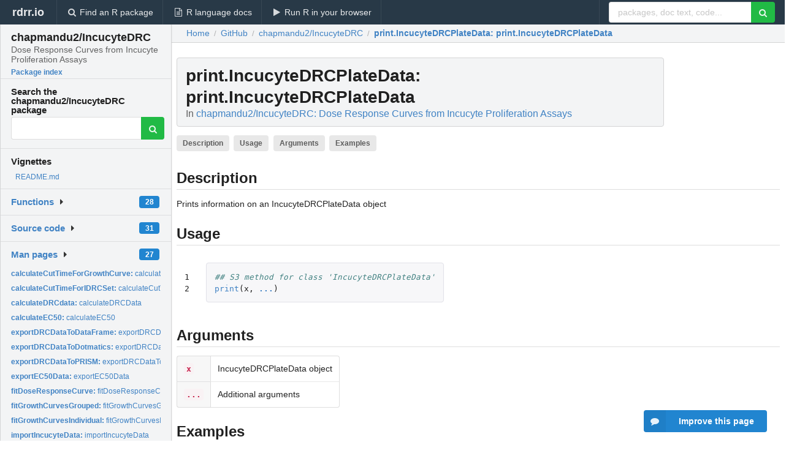

--- FILE ---
content_type: text/html; charset=utf-8
request_url: https://rdrr.io/github/chapmandu2/IncucyteDRC/man/print.IncucyteDRCPlateData.html
body_size: 29118
content:


<!DOCTYPE html>
<html lang="en">
  <head>
    <meta charset="utf-8">
    
    <script async src="https://www.googletagmanager.com/gtag/js?id=G-LRSBGK4Q35"></script>
<script>
  window.dataLayer = window.dataLayer || [];
  function gtag(){dataLayer.push(arguments);}
  gtag('js', new Date());

  gtag('config', 'G-LRSBGK4Q35');
</script>

    <meta http-equiv="X-UA-Compatible" content="IE=edge">
    <meta name="viewport" content="width=device-width, initial-scale=1, minimum-scale=1">
    <meta property="og:title" content="print.IncucyteDRCPlateData: print.IncucyteDRCPlateData in chapmandu2/IncucyteDRC: Dose Response Curves from Incucyte Proliferation Assays" />
    
      <meta name="description" content="Prints information on an IncucyteDRCPlateData object">
      <meta property="og:description" content="Prints information on an IncucyteDRCPlateData object"/>
    

    <link rel="icon" href="/favicon.ico">

    <link rel="canonical" href="https://rdrr.io/github/chapmandu2/IncucyteDRC/man/print.IncucyteDRCPlateData.html" />

    <link rel="search" type="application/opensearchdescription+xml" title="R Package Documentation" href="/opensearch.xml" />

    <!-- Hello from va2  -->

    <title>print.IncucyteDRCPlateData: print.IncucyteDRCPlateData in chapmandu2/IncucyteDRC: Dose Response Curves from Incucyte Proliferation Assays</title>

    <!-- HTML5 shim and Respond.js IE8 support of HTML5 elements and media queries -->
    <!--[if lt IE 9]>
      <script src="https://oss.maxcdn.com/html5shiv/3.7.2/html5shiv.min.js"></script>
      <script src="https://oss.maxcdn.com/respond/1.4.2/respond.min.js"></script>
    <![endif]-->

    
      
      
<link rel="stylesheet" href="/static/CACHE/css/dd7eaddf7db3.css" type="text/css" />

    

    
  

  <script type="application/ld+json">
{
  "@context": "http://schema.org",
  "@type": "Article",
  "mainEntityOfPage": {
    "@type": "WebPage",
    "@id": "https://rdrr.io/github/chapmandu2/IncucyteDRC/man/print.IncucyteDRCPlateData.html"
  },
  "headline": "print.IncucyteDRCPlateData",
  "datePublished": "2019-05-13T15:28:40.776004+00:00",
  "dateModified": "2019-05-13T15:28:40.776004+00:00",
  "author": {
    "@type": "Person",
    "name": "Phil Chapman \u003Cphil.chapman@cruk.manchester.ac.uk\u003E"
  },
  "description": "Prints information on an IncucyteDRCPlateData object"
}
  </script>

  <style>
    .hll { background-color: #ffffcc }
.pyg-c { color: #408080; font-style: italic } /* Comment */
.pyg-err { border: 1px solid #FF0000 } /* Error */
.pyg-k { color: #008000; font-weight: bold } /* Keyword */
.pyg-o { color: #666666 } /* Operator */
.pyg-ch { color: #408080; font-style: italic } /* Comment.Hashbang */
.pyg-cm { color: #408080; font-style: italic } /* Comment.Multiline */
.pyg-cp { color: #BC7A00 } /* Comment.Preproc */
.pyg-cpf { color: #408080; font-style: italic } /* Comment.PreprocFile */
.pyg-c1 { color: #408080; font-style: italic } /* Comment.Single */
.pyg-cs { color: #408080; font-style: italic } /* Comment.Special */
.pyg-gd { color: #A00000 } /* Generic.Deleted */
.pyg-ge { font-style: italic } /* Generic.Emph */
.pyg-gr { color: #FF0000 } /* Generic.Error */
.pyg-gh { color: #000080; font-weight: bold } /* Generic.Heading */
.pyg-gi { color: #00A000 } /* Generic.Inserted */
.pyg-go { color: #888888 } /* Generic.Output */
.pyg-gp { color: #000080; font-weight: bold } /* Generic.Prompt */
.pyg-gs { font-weight: bold } /* Generic.Strong */
.pyg-gu { color: #800080; font-weight: bold } /* Generic.Subheading */
.pyg-gt { color: #0044DD } /* Generic.Traceback */
.pyg-kc { color: #008000; font-weight: bold } /* Keyword.Constant */
.pyg-kd { color: #008000; font-weight: bold } /* Keyword.Declaration */
.pyg-kn { color: #008000; font-weight: bold } /* Keyword.Namespace */
.pyg-kp { color: #008000 } /* Keyword.Pseudo */
.pyg-kr { color: #008000; font-weight: bold } /* Keyword.Reserved */
.pyg-kt { color: #B00040 } /* Keyword.Type */
.pyg-m { color: #666666 } /* Literal.Number */
.pyg-s { color: #BA2121 } /* Literal.String */
.pyg-na { color: #7D9029 } /* Name.Attribute */
.pyg-nb { color: #008000 } /* Name.Builtin */
.pyg-nc { color: #0000FF; font-weight: bold } /* Name.Class */
.pyg-no { color: #880000 } /* Name.Constant */
.pyg-nd { color: #AA22FF } /* Name.Decorator */
.pyg-ni { color: #999999; font-weight: bold } /* Name.Entity */
.pyg-ne { color: #D2413A; font-weight: bold } /* Name.Exception */
.pyg-nf { color: #0000FF } /* Name.Function */
.pyg-nl { color: #A0A000 } /* Name.Label */
.pyg-nn { color: #0000FF; font-weight: bold } /* Name.Namespace */
.pyg-nt { color: #008000; font-weight: bold } /* Name.Tag */
.pyg-nv { color: #19177C } /* Name.Variable */
.pyg-ow { color: #AA22FF; font-weight: bold } /* Operator.Word */
.pyg-w { color: #bbbbbb } /* Text.Whitespace */
.pyg-mb { color: #666666 } /* Literal.Number.Bin */
.pyg-mf { color: #666666 } /* Literal.Number.Float */
.pyg-mh { color: #666666 } /* Literal.Number.Hex */
.pyg-mi { color: #666666 } /* Literal.Number.Integer */
.pyg-mo { color: #666666 } /* Literal.Number.Oct */
.pyg-sa { color: #BA2121 } /* Literal.String.Affix */
.pyg-sb { color: #BA2121 } /* Literal.String.Backtick */
.pyg-sc { color: #BA2121 } /* Literal.String.Char */
.pyg-dl { color: #BA2121 } /* Literal.String.Delimiter */
.pyg-sd { color: #BA2121; font-style: italic } /* Literal.String.Doc */
.pyg-s2 { color: #BA2121 } /* Literal.String.Double */
.pyg-se { color: #BB6622; font-weight: bold } /* Literal.String.Escape */
.pyg-sh { color: #BA2121 } /* Literal.String.Heredoc */
.pyg-si { color: #BB6688; font-weight: bold } /* Literal.String.Interpol */
.pyg-sx { color: #008000 } /* Literal.String.Other */
.pyg-sr { color: #BB6688 } /* Literal.String.Regex */
.pyg-s1 { color: #BA2121 } /* Literal.String.Single */
.pyg-ss { color: #19177C } /* Literal.String.Symbol */
.pyg-bp { color: #008000 } /* Name.Builtin.Pseudo */
.pyg-fm { color: #0000FF } /* Name.Function.Magic */
.pyg-vc { color: #19177C } /* Name.Variable.Class */
.pyg-vg { color: #19177C } /* Name.Variable.Global */
.pyg-vi { color: #19177C } /* Name.Variable.Instance */
.pyg-vm { color: #19177C } /* Name.Variable.Magic */
.pyg-il { color: #666666 } /* Literal.Number.Integer.Long */
  </style>


    
  </head>

  <body>
    <div class="ui darkblue top fixed inverted menu" role="navigation" itemscope itemtype="http://www.schema.org/SiteNavigationElement" style="height: 40px; z-index: 1000;">
      <a class="ui header item " href="/">rdrr.io<!-- <small>R Package Documentation</small>--></a>
      <a class='ui item ' href="/find/" itemprop="url"><i class='search icon'></i><span itemprop="name">Find an R package</span></a>
      <a class='ui item ' href="/r/" itemprop="url"><i class='file text outline icon'></i> <span itemprop="name">R language docs</span></a>
      <a class='ui item ' href="/snippets/" itemprop="url"><i class='play icon'></i> <span itemprop="name">Run R in your browser</span></a>

      <div class='right menu'>
        <form class='item' method='GET' action='/search'>
          <div class='ui right action input'>
            <input type='text' placeholder='packages, doc text, code...' size='24' name='q'>
            <button type="submit" class="ui green icon button"><i class='search icon'></i></button>
          </div>
        </form>
      </div>
    </div>

    
  



<div style='width: 280px; top: 24px; position: absolute;' class='ui vertical menu only-desktop bg-grey'>
  <a class='header  item' href='/github/chapmandu2/IncucyteDRC/' style='padding-bottom: 4px'>
    <h3 class='ui header' style='margin-bottom: 4px'>
      chapmandu2/IncucyteDRC
      <div class='sub header'>Dose Response Curves from Incucyte Proliferation Assays</div>
    </h3>
    <small style='padding: 0 0 16px 0px' class='fakelink'>Package index</small>
  </a>

  <form class='item' method='GET' action='/search'>
    <div class='sub header' style='margin-bottom: 4px'>Search the chapmandu2/IncucyteDRC package</div>
    <div class='ui action input' style='padding-right: 32px'>
      <input type='hidden' name='package' value='chapmandu2/IncucyteDRC'>
      <input type='hidden' name='repo' value='github'>
      <input type='text' placeholder='' name='q'>
      <button type="submit" class="ui green icon button">
        <i class="search icon"></i>
      </button>
    </div>
  </form>

  
    <div class='header item' style='padding-bottom: 7px'>Vignettes</div>
    <small>
      <ul class='fakelist'>
        
          <li>
            <a href='/github/chapmandu2/IncucyteDRC/f/README.md'>
              README.md
              
            </a>
          </li>
        
      </ul>
    </small>
  

  <div class='ui floating dropdown item finder '>
  <b><a href='/github/chapmandu2/IncucyteDRC/api/'>Functions</a></b> <div class='ui blue label'>28</div>
  <i class='caret right icon'></i>
  
  
  
</div>

  <div class='ui floating dropdown item finder '>
  <b><a href='/github/chapmandu2/IncucyteDRC/f/'>Source code</a></b> <div class='ui blue label'>31</div>
  <i class='caret right icon'></i>
  
  
  
</div>

  <div class='ui floating dropdown item finder '>
  <b><a href='/github/chapmandu2/IncucyteDRC/man/'>Man pages</a></b> <div class='ui blue label'>27</div>
  <i class='caret right icon'></i>
  
    <small>
      <ul style='list-style-type: none; margin: 12px auto 0; line-height: 2.0; padding-left: 0px; padding-bottom: 8px;'>
        
          <li style='white-space: nowrap; text-overflow: clip; overflow: hidden;'><a href='/github/chapmandu2/IncucyteDRC/man/calculateCutTimeForGrowthCurve.html'><b>calculateCutTimeForGrowthCurve: </b>calculateCutTimeForGrowthCurve</a></li>
        
          <li style='white-space: nowrap; text-overflow: clip; overflow: hidden;'><a href='/github/chapmandu2/IncucyteDRC/man/calculateCutTimeForIDRCSet.html'><b>calculateCutTimeForIDRCSet: </b>calculateCutTimeForIDRCSet</a></li>
        
          <li style='white-space: nowrap; text-overflow: clip; overflow: hidden;'><a href='/github/chapmandu2/IncucyteDRC/man/calculateDRCdata.html'><b>calculateDRCdata: </b>calculateDRCData</a></li>
        
          <li style='white-space: nowrap; text-overflow: clip; overflow: hidden;'><a href='/github/chapmandu2/IncucyteDRC/man/calculateEC50.html'><b>calculateEC50: </b>calculateEC50</a></li>
        
          <li style='white-space: nowrap; text-overflow: clip; overflow: hidden;'><a href='/github/chapmandu2/IncucyteDRC/man/exportDRCDataToDataFrame.html'><b>exportDRCDataToDataFrame: </b>exportDRCDataToDataFrame</a></li>
        
          <li style='white-space: nowrap; text-overflow: clip; overflow: hidden;'><a href='/github/chapmandu2/IncucyteDRC/man/exportDRCDataToDotmatics.html'><b>exportDRCDataToDotmatics: </b>exportDRCDataToDotmatics</a></li>
        
          <li style='white-space: nowrap; text-overflow: clip; overflow: hidden;'><a href='/github/chapmandu2/IncucyteDRC/man/exportDRCDataToPRISM.html'><b>exportDRCDataToPRISM: </b>exportDRCDataToPRISM</a></li>
        
          <li style='white-space: nowrap; text-overflow: clip; overflow: hidden;'><a href='/github/chapmandu2/IncucyteDRC/man/exportEC50Data.html'><b>exportEC50Data: </b>exportEC50Data</a></li>
        
          <li style='white-space: nowrap; text-overflow: clip; overflow: hidden;'><a href='/github/chapmandu2/IncucyteDRC/man/fitDoseResponseCurve.html'><b>fitDoseResponseCurve: </b>fitDoseResponseCurve</a></li>
        
          <li style='white-space: nowrap; text-overflow: clip; overflow: hidden;'><a href='/github/chapmandu2/IncucyteDRC/man/fitGrowthCurvesGrouped.html'><b>fitGrowthCurvesGrouped: </b>fitGrowthCurvesGrouped</a></li>
        
          <li style='white-space: nowrap; text-overflow: clip; overflow: hidden;'><a href='/github/chapmandu2/IncucyteDRC/man/fitGrowthCurvesIndividual.html'><b>fitGrowthCurvesIndividual: </b>fitGrowthCurvesIndividual</a></li>
        
          <li style='white-space: nowrap; text-overflow: clip; overflow: hidden;'><a href='/github/chapmandu2/IncucyteDRC/man/importIncucyteData.html'><b>importIncucyteData: </b>importIncucyteData</a></li>
        
          <li style='white-space: nowrap; text-overflow: clip; overflow: hidden;'><a href='/github/chapmandu2/IncucyteDRC/man/importPlatemap.html'><b>importPlatemap: </b>importPlatemap</a></li>
        
          <li style='white-space: nowrap; text-overflow: clip; overflow: hidden;'><a href='/github/chapmandu2/IncucyteDRC/man/importPlatemapXML.html'><b>importPlatemapXML: </b>importPlatemapXML</a></li>
        
          <li style='white-space: nowrap; text-overflow: clip; overflow: hidden;'><a href='/github/chapmandu2/IncucyteDRC/man/IncucyteDRC-package.html'><b>IncucyteDRC-package: </b>Dose Response Curves from Incucyte Proliferation Assays</a></li>
        
          <li style='white-space: nowrap; text-overflow: clip; overflow: hidden;'><a href='/github/chapmandu2/IncucyteDRC/man/makeIncucyteDRCSet.html'><b>makeIncucyteDRCSet: </b>makeIncucyteDRCSet</a></li>
        
          <li style='white-space: nowrap; text-overflow: clip; overflow: hidden;'><a href='/github/chapmandu2/IncucyteDRC/man/plotDoseResponseCurve.html'><b>plotDoseResponseCurve: </b>plotDoseResponseCurve</a></li>
        
          <li style='white-space: nowrap; text-overflow: clip; overflow: hidden;'><a href='/github/chapmandu2/IncucyteDRC/man/plotIncucyteDRCSet.html'><b>plotIncucyteDRCSet: </b>plotIncucyteDRCSet</a></li>
        
          <li style='white-space: nowrap; text-overflow: clip; overflow: hidden;'><a href='/github/chapmandu2/IncucyteDRC/man/plotPlatemap.html'><b>plotPlatemap: </b>plotPlatemap</a></li>
        
          <li style='white-space: nowrap; text-overflow: clip; overflow: hidden;'><a href='/github/chapmandu2/IncucyteDRC/man/populateIncucyteDRCSetMetadata.html'><b>populateIncucyteDRCSetMetadata: </b>populateIncucyteDRCSetMetadata</a></li>
        
          <li style='white-space: nowrap; text-overflow: clip; overflow: hidden;'><a href='/github/chapmandu2/IncucyteDRC/man/print.IncucyteDRCPlateData.html'><b>print.IncucyteDRCPlateData: </b>print.IncucyteDRCPlateData</a></li>
        
          <li style='white-space: nowrap; text-overflow: clip; overflow: hidden;'><a href='/github/chapmandu2/IncucyteDRC/man/print.IncucyteDRCSet.html'><b>print.IncucyteDRCSet: </b>print.IncucyteDRCSet</a></li>
        
          <li style='white-space: nowrap; text-overflow: clip; overflow: hidden;'><a href='/github/chapmandu2/IncucyteDRC/man/print.IncucyteDRCSetList.html'><b>print.IncucyteDRCSetList: </b>print.IncucyteDRCSetList</a></li>
        
          <li style='white-space: nowrap; text-overflow: clip; overflow: hidden;'><a href='/github/chapmandu2/IncucyteDRC/man/shinyVisApp.html'><b>shinyVisApp: </b>Shiny Visualisation App</a></li>
        
          <li style='white-space: nowrap; text-overflow: clip; overflow: hidden;'><a href='/github/chapmandu2/IncucyteDRC/man/shinyVisServer.html'><b>shinyVisServer: </b>Shiny Visualisation Server</a></li>
        
          <li style='white-space: nowrap; text-overflow: clip; overflow: hidden;'><a href='/github/chapmandu2/IncucyteDRC/man/shinyVisUI.html'><b>shinyVisUI: </b>Shiny Visualisation UI</a></li>
        
          <li style='white-space: nowrap; text-overflow: clip; overflow: hidden;'><a href='/github/chapmandu2/IncucyteDRC/man/splitIncucyteDRCPlateData.html'><b>splitIncucyteDRCPlateData: </b>splitIncucyteDRCPlateData</a></li>
        
        <li style='padding-top: 4px; padding-bottom: 0;'><a href='/github/chapmandu2/IncucyteDRC/man/'><b>Browse all...</b></a></li>
      </ul>
    </small>
  
  
  
</div>


  

  
</div>



  <div class='desktop-pad' id='body-content'>
    <div class='ui fluid container bc-row' style='padding-left: 24px'>
      <div class='ui breadcrumb' itemscope itemtype="http://schema.org/BreadcrumbList">
        <a class='section' href="/">Home</a>

        <div class='divider'> / </div>

        <span itemprop="itemListElement" itemscope itemtype="http://schema.org/ListItem">
          <a class='section' itemscope itemtype="http://schema.org/Thing" itemprop="item" id="https://rdrr.io/all/github/" href="/all/github/">
            <span itemprop="name">GitHub</span>
          </a>
          <meta itemprop="position" content="1" />
        </span>

        <div class='divider'> / </div>

        <span itemprop="itemListElement" itemscope itemtype="http://schema.org/ListItem">
          <a class='section' itemscope itemtype="http://schema.org/Thing" itemprop="item" id="https://rdrr.io/github/chapmandu2/IncucyteDRC/" href="/github/chapmandu2/IncucyteDRC/">
            <span itemprop="name">chapmandu2/IncucyteDRC</span>
          </a>
          <meta itemprop="position" content="2" />
        </span>

        <div class='divider'> / </div>

        <span itemprop="itemListElement" itemscope itemtype="http://schema.org/ListItem" class="active section">
          <a class='active section' itemscope itemtype="http://schema.org/Thing" itemprop="item" id="https://rdrr.io/github/chapmandu2/IncucyteDRC/man/print.IncucyteDRCPlateData.html" href="https://rdrr.io/github/chapmandu2/IncucyteDRC/man/print.IncucyteDRCPlateData.html">
            <strong itemprop="name">print.IncucyteDRCPlateData</strong>: print.IncucyteDRCPlateData
          </a>
          <meta itemprop="position" content="3" />
        </span>
      </div>
    </div>

    <div id='man-container' class='ui container' style='padding: 0px 8px'>
      
        
          <div class='only-desktop' style='float: right; width: 300px; height: 600px; margin-left: 16px;'>
            <ins class="adsbygoogle"
style="display:block;min-width:120px;max-width:300px;width:100%;height:600px"
data-ad-client="ca-pub-6535703173049909"
data-ad-slot="4796835387"
data-ad-format="vertical"></ins>
          </div>
        

        <!-- ethical is further down, under the title -->
      

      <h1 class='ui block header fit-content' id='manTitle'>
        <span id='manSlug'>print.IncucyteDRCPlateData</span>: print.IncucyteDRCPlateData
        <div class='sub header'>In <a href='/github/chapmandu2/IncucyteDRC/'>chapmandu2/IncucyteDRC: Dose Response Curves from Incucyte Proliferation Assays</a>
      </h1>

      

      <p>
        
          <a class='ui label' href='#heading-0' style='margin-bottom: 4px;'>Description</a>
        
          <a class='ui label' href='#heading-1' style='margin-bottom: 4px;'>Usage</a>
        
          <a class='ui label' href='#heading-2' style='margin-bottom: 4px;'>Arguments</a>
        
          <a class='ui label' href='#heading-3' style='margin-bottom: 4px;'>Examples</a>
        
      </p>

      <p>
        
      </p>

      


<a class="anchor" id="heading-0"></a><h2 class="ui dividing header">Description</h2>
<p>Prints information on an IncucyteDRCPlateData object
</p>
<a class="anchor" id="heading-1"></a><h2 class="ui dividing header">Usage</h2>
<table class="highlighttable"><tr><td class="linenos"><div class="linenodiv"><pre>1
2</pre></div></td><td class="code"><div class="highlight"><pre><span></span><span class="pyg-c1">## S3 method for class &#39;IncucyteDRCPlateData&#39;</span>
<span class="pyg-nf"><a id="sym-print" class="mini-popup" href="/r/base/print.html" data-mini-url="/r/base/print.minihtml">print</a></span><span class="pyg-p">(</span><span class="pyg-n">x</span><span class="pyg-p">,</span> <span class="pyg-kc"><a id="sym-..." class="mini-popup" href="/r/base/dots.html" data-mini-url="/r/base/dots.minihtml">...</a></span><span class="pyg-p">)</span>
</pre></div>
</td></tr></table>
<a class="anchor" id="heading-2"></a><h2 class="ui dividing header">Arguments</h2>
<table class="ui collapsing definition table" summary="R argblock">
<tr valign="top"><td><code>x</code></td>
<td>
<p>IncucyteDRCPlateData object</p>
</td></tr>
<tr valign="top"><td><code>...</code></td>
<td>
<p>Additional arguments</p>
</td></tr>
</table>
<a class="anchor" id="heading-3"></a><h2 class="ui dividing header">Examples</h2>
<table class="highlighttable"><tr><td class="linenos"><div class="linenodiv"><pre>1
2
3</pre></div></td><td class="code"><div class="highlight"><pre><span></span><span class="pyg-n">data_file</span> <span class="pyg-o">&lt;-</span> <span class="pyg-nf"><a id="sym-system.file" class="mini-popup" href="/r/base/system.file.html" data-mini-url="/r/base/system.file.minihtml">system.file</a></span><span class="pyg-p">(</span><span class="pyg-n"><a id="sym-file" class="mini-popup" href="/r/base/connections.html" data-mini-url="/r/base/connections.minihtml">file</a></span><span class="pyg-o">=</span><span class="pyg-s">&#39;extdata/example_data.txt&#39;</span><span class="pyg-p">,</span> <span class="pyg-n">package</span><span class="pyg-o">=</span><span class="pyg-s">&#39;IncucyteDRC&#39;</span><span class="pyg-p">)</span>
<span class="pyg-n">test_data</span> <span class="pyg-o">&lt;-</span> <span class="pyg-nf"><a id="sym-importIncucyteData" class="mini-popup" href="/github/chapmandu2/IncucyteDRC/man/importIncucyteData.html" data-mini-url="/github/chapmandu2/IncucyteDRC/man/importIncucyteData.minihtml">importIncucyteData</a></span><span class="pyg-p">(</span><span class="pyg-n">data_file</span><span class="pyg-p">,</span> <span class="pyg-n">metric</span><span class="pyg-o">=</span><span class="pyg-s">&#39;pc&#39;</span><span class="pyg-p">)</span>
<span class="pyg-nf"><a id="sym-print" class="mini-popup" href="/r/base/print.html" data-mini-url="/r/base/print.minihtml">print</a></span><span class="pyg-p">(</span><span class="pyg-n">test_data</span><span class="pyg-p">)</span>
</pre></div>
</td></tr></table>


      

      

      <br />

      <div class='only-mobile' style='width: 320px; height: 100px; text-align: center;'><!-- rdrr-mobile-responsive -->
<ins class="adsbygoogle"
    style="display:block"
    data-ad-client="ca-pub-6535703173049909"
    data-ad-slot="4915028187"
    data-ad-format="auto"></ins></div>

      <small><a href="/github/chapmandu2/IncucyteDRC/">chapmandu2/IncucyteDRC documentation</a> built on May 13, 2019, 3:28 p.m.</small>


      <br />
      <br />

      <div class='ui message'>
        <div class='ui stackable grid'>
          <div class='ten wide column'>
            <h2 class='ui header'>Related to <a href=''>print.IncucyteDRCPlateData</a> in <a href='/github/chapmandu2/IncucyteDRC/'>chapmandu2/IncucyteDRC</a>...</h2>
          </div>
          <div class='six wide column'>
            <form class='ui form' method='GET' action='/search'>
              <div class='ui action input'>
                <input type='hidden' name='package' value='chapmandu2/IncucyteDRC'>
                <input type='hidden' name='repo' value='github'>
                <input type='text' placeholder='print.IncucyteDRCPlateData' name='q' size='32'>
                <button type="submit" class="ui green button"><i class='search icon'></i></button>
              </div>
            </form>
          </div>
        </div>

        <div class='ui three column stackable grid'>
          <div class='column'>
            <div class='ui link list'>
              <!-- <a class='header item'>print.IncucyteDRCPlateData source code</a> -->
              <a class='fakelink item' href='/github/chapmandu2/IncucyteDRC/'><b>chapmandu2/IncucyteDRC index</b></a>
              
            </div>
          </div>

          <div class='column'>
            <div class='ui link list'>
              
                <a class='fakelink item' href='/github/chapmandu2/IncucyteDRC/f/README.md'>
                  README.md
                  
                </a>
              
            </div>
          </div>

          

          
        </div>
      </div>
    </div>

    <div class="ui inverted darkblue vertical footer segment" style='margin-top: 16px; padding: 32px;'>
  <div class="ui center aligned container">
    <div class="ui stackable inverted divided three column centered grid">
      <div class="five wide column">
        <h4 class="ui inverted header">R Package Documentation</h4>
        <div class='ui inverted link list'>
          <a class='item' href='/' >rdrr.io home</a>
          <a class='item' href='/r/'>R language documentation</a>
          <a class='item' href='/snippets/'>Run R code online</a>
        </div>
      </div>
      <div class="five wide column">
        <h4 class="ui inverted header">Browse R Packages</h4>
        <div class='ui inverted link list'>
          <a class='item' href='/all/cran/'>CRAN packages</a>
          <a class='item' href='/all/bioc/'>Bioconductor packages</a>
          <a class='item' href='/all/rforge/'>R-Forge packages</a>
          <a class='item' href='/all/github/'>GitHub packages</a>
        </div>
      </div>
      <div class="five wide column">
        <h4 class="ui inverted header">We want your feedback!</h4>
        <small>Note that we can't provide technical support on individual packages. You should contact the package authors for that.</small>
        <div class='ui inverted link list'>
          <a class='item' href="https://twitter.com/intent/tweet?screen_name=rdrrHQ">
            <div class='ui large icon label twitter-button-colour'>
              <i class='whiteish twitter icon'></i> Tweet to @rdrrHQ
            </div>
          </a>

          <a class='item' href="https://github.com/rdrr-io/rdrr-issues/issues">
            <div class='ui large icon label github-button-colour'>
              <i class='whiteish github icon'></i> GitHub issue tracker
            </div>
          </a>

          <a class='item' href="mailto:ian@mutexlabs.com">
            <div class='ui teal large icon label'>
              <i class='whiteish mail outline icon'></i> ian@mutexlabs.com
            </div>
          </a>

          <a class='item' href="https://ianhowson.com">
            <div class='ui inverted large image label'>
              <img class='ui avatar image' src='/static/images/ianhowson32.png'> <span class='whiteish'>Personal blog</span>
            </div>
          </a>
        </div>
      </div>
    </div>
  </div>

  
  <br />
  <div class='only-mobile' style='min-height: 120px'>
    &nbsp;
  </div>
</div>
  </div>


    <!-- suggestions button -->
    <div style='position: fixed; bottom: 2%; right: 2%; z-index: 1000;'>
      <div class="ui raised segment surveyPopup" style='display:none'>
  <div class="ui large header">What can we improve?</div>

  <div class='content'>
    <div class="ui form">
      <div class="field">
        <button class='ui fluid button surveyReasonButton'>The page or its content looks wrong</button>
      </div>

      <div class="field">
        <button class='ui fluid button surveyReasonButton'>I can't find what I'm looking for</button>
      </div>

      <div class="field">
        <button class='ui fluid button surveyReasonButton'>I have a suggestion</button>
      </div>

      <div class="field">
        <button class='ui fluid button surveyReasonButton'>Other</button>
      </div>

      <div class="field">
        <label>Extra info (optional)</label>
        <textarea class='surveyText' rows='3' placeholder="Please enter more detail, if you like. Leave your email address if you'd like us to get in contact with you."></textarea>
      </div>

      <div class='ui error message surveyError' style='display: none'></div>

      <button class='ui large fluid green disabled button surveySubmitButton'>Submit</button>
    </div>
  </div>
</div>

      <button class='ui blue labeled icon button surveyButton only-desktop' style='display: none; float: right;'><i class="comment icon"></i> Improve this page</button>
      
    </div>

    
      <script async src="//pagead2.googlesyndication.com/pagead/js/adsbygoogle.js"></script>
    

    
  


    <div class="ui modal snippetsModal">
  <div class="header">
    Embedding an R snippet on your website
  </div>
  <div class="content">
    <div class="description">
      <p>Add the following code to your website.</p>

      <p>
        <textarea class='codearea snippetEmbedCode' rows='5' style="font-family: Consolas,Monaco,'Andale Mono',monospace;">REMOVE THIS</textarea>
        <button class='ui blue button copyButton' data-clipboard-target='.snippetEmbedCode'>Copy to clipboard</button>
      </p>

      <p>For more information on customizing the embed code, read <a href='/snippets/embedding/'>Embedding Snippets</a>.</p>
    </div>
  </div>
  <div class="actions">
    <div class="ui button">Close</div>
  </div>
</div>

    
    <script type="text/javascript" src="/static/CACHE/js/73d0b6f91493.js"></script>

    
    <script type="text/javascript" src="/static/CACHE/js/484b2a9a799d.js"></script>

    
    <script type="text/javascript" src="/static/CACHE/js/4f8010c72628.js"></script>

    
  <script>
    g_package_name = 'chapmandu2/IncucyteDRC';
  </script>


    
  
<link rel="stylesheet" href="/static/CACHE/css/dd7eaddf7db3.css" type="text/css" />



    <link rel="stylesheet" href="//fonts.googleapis.com/css?family=Open+Sans:400,400italic,600,600italic,800,800italic">
    <link rel="stylesheet" href="//fonts.googleapis.com/css?family=Oswald:400,300,700">
  </body>
</html>


--- FILE ---
content_type: text/html; charset=utf-8
request_url: https://www.google.com/recaptcha/api2/aframe
body_size: 268
content:
<!DOCTYPE HTML><html><head><meta http-equiv="content-type" content="text/html; charset=UTF-8"></head><body><script nonce="zyCaFQJsQAx1VERkrXFu1Q">/** Anti-fraud and anti-abuse applications only. See google.com/recaptcha */ try{var clients={'sodar':'https://pagead2.googlesyndication.com/pagead/sodar?'};window.addEventListener("message",function(a){try{if(a.source===window.parent){var b=JSON.parse(a.data);var c=clients[b['id']];if(c){var d=document.createElement('img');d.src=c+b['params']+'&rc='+(localStorage.getItem("rc::a")?sessionStorage.getItem("rc::b"):"");window.document.body.appendChild(d);sessionStorage.setItem("rc::e",parseInt(sessionStorage.getItem("rc::e")||0)+1);localStorage.setItem("rc::h",'1766237008510');}}}catch(b){}});window.parent.postMessage("_grecaptcha_ready", "*");}catch(b){}</script></body></html>